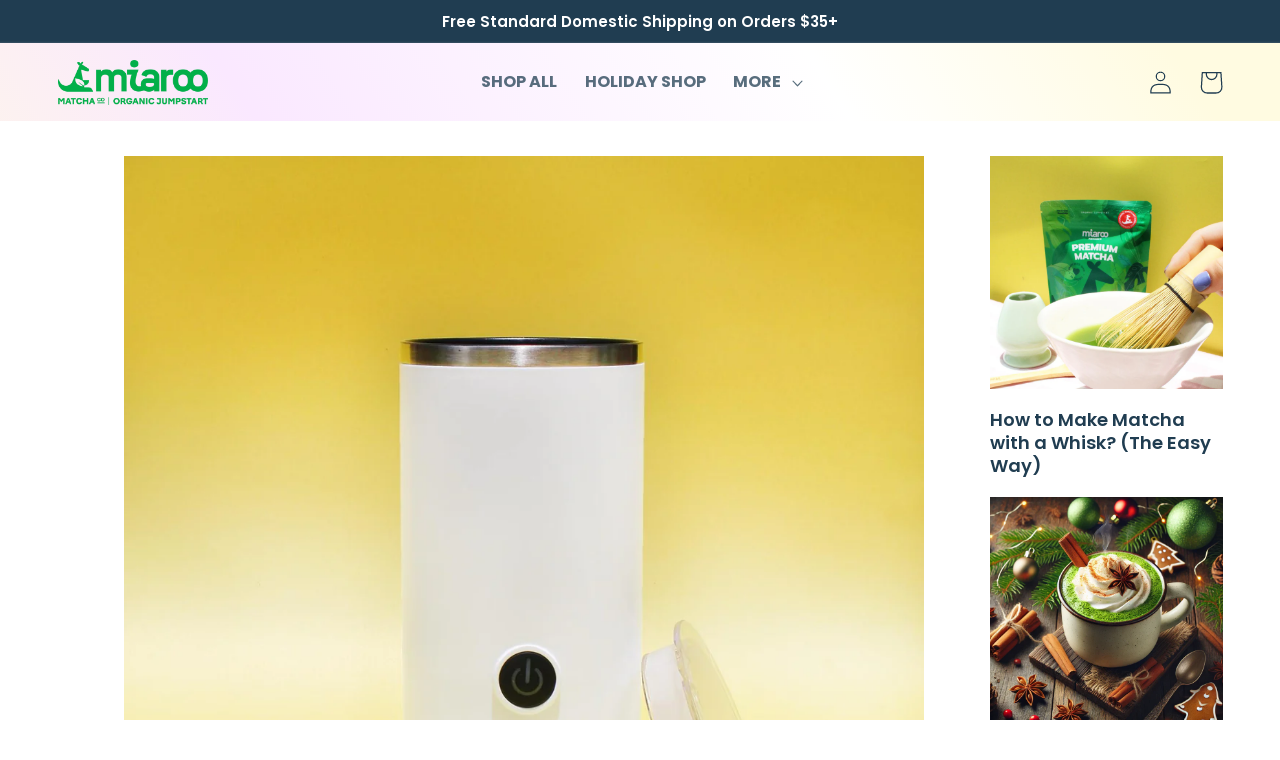

--- FILE ---
content_type: text/css
request_url: https://miaroo.com/cdn/shop/t/53/assets/base.css?v=50606155216533004081763057242
body_size: 12995
content:
:root,.color-background-1{--color-foreground: var(--color-base-text);--color-background: var(--color-base-background-1);--gradient-background: var(--gradient-base-background-1)}.color-background-2{--color-foreground: var(--color-base-text);--color-background: var(--color-base-background-2);--gradient-background: var(--gradient-base-background-2)}.color-inverse{--color-foreground: var(--color-base-background-1);--color-background: var(--color-base-text);--gradient-background: rgb(var(--color-base-text))}.color-accent-1{--color-foreground: var(--color-base-solid-button-labels);--color-background: var(--color-base-accent-1);--gradient-background: var(--gradient-base-accent-1)}.color-accent-2{--color-foreground: var(--color-base-solid-button-labels);--color-background: var(--color-base-accent-2);--gradient-background: var(--gradient-base-accent-2)}.color-accent-3{--color-foreground: var(--color-base-text);--color-background: var(--color-base-accent-3);--gradient-background: var(--gradient-base-accent-3)}.color-accent-4{--color-foreground: var(--color-base-text);--color-background: var(--color-base-accent-4);--gradient-background: var(--gradient-base-accent-4)}.color-accent-5{--color-foreground: var(--color-base-text);--color-background: var(--color-base-accent-5);--gradient-background: var(--gradient-base-accent-5)}.color-accent-6{--color-foreground: var(--color-base-text);--color-background: var(--color-base-accent-6);--gradient-background: var(--gradient-base-accent-6)}.color-accent-7{--color-foreground: var(--color-base-text);--color-background: var(--color-base-accent-7);--gradient-background: var(--gradient-base-accent-7)}.color-foreground-outline-button{--color-foreground: var(--color-base-outline-button-labels)}.color-foreground-accent-1{--color-foreground: var(--color-base-accent-1)}.color-foreground-accent-2{--color-foreground: var(--color-base-accent-2)}.color-foreground-accent-3{--color-foreground: var(--color-base-accent-3)}.color-foreground-accent-4{--color-foreground: var(--color-base-accent-4)}.color-foreground-accent-5{--color-foreground: var(--color-base-accent-5)}.color-foreground-accent-6{--color-foreground: var(--color-base-accent-6)}.color-foreground-accent-7{--color-foreground: var(--color-base-accent-7)}:root,.color-background-1{--color-link: var(--color-base-outline-button-labels);--alpha-link: .85}.color-background-2,.color-inverse,.color-accent-1,.color-accent-2,.color-accent-3,.color-accent-4,.color-accent-5,.color-accent-6,.color-accent-7{--color-link: var(--color-foreground);--alpha-link: .7}:root,.color-background-1{--color-button: var(--color-base-accent-1);--color-button-text: var(--color-base-solid-button-labels);--alpha-button-background: 1;--alpha-button-border: 1}.color-background-2,.color-inverse,.color-accent-1,.color-accent-2,.color-accent-3,.color-accent-4,.color-accent-5,.color-accent-6,.color-accent-7{--color-button: var(--color-foreground);--color-button-text: var(--color-background)}.button--secondary{--color-button: var(--color-base-outline-button-labels);--color-button-text: var(--color-base-outline-button-labels);--color-button: var(--color-background);--alpha-button-background: 1}.color-background-2 .button--secondary,.color-accent-1 .button--secondary,.color-accent-2 .button--secondary,.color-accent-3 .button--secondary,.color-accent-4 .button--secondary,.color-accent-5 .button--secondary,.color-accent-6 .button--secondary,.color-accent-7 .button--secondary,.color-inverse .button--secondary{--color-button: var(--color-background);--color-button-text: var(--color-foreground)}.button--tertiary{--color-button: var(--color-base-outline-button-labels);--color-button-text: var(--color-base-outline-button-labels);--alpha-button-background: 0;--alpha-button-border: .2}.color-background-2 .button--tertiary,.color-inverse .button--tertiary,.color-accent-1 .button--tertiary,.color-accent-2 .button--tertiary,.color-accent-3 .button--tertiary,.color-accent-4 .button--tertiary,.color-accent-5 .button--tertiary,.color-accent-6 .button--tertiary,.color-accent-7 .button--tertiary{--color-button: var(--color-foreground);--color-button-text: var(--color-foreground)}:root,.color-background-1{--color-badge-background: var(--color-background);--color-badge-border: var(--color-foreground);--alpha-badge-border: .1}.color-background-2,.color-inverse,.color-accent-1,.color-accent-2,.color-accent-3,.color-accent-4,.color-accent-5,.color-accent-6,.color-accent-7{--color-badge-background: var(--color-background);--color-badge-border: var(--color-background);--alpha-badge-border: 1}:root,.color-background-1,.color-background-2{--color-card-hover: var(--color-base-text)}.color-inverse{--color-card-hover: var(--color-base-background-1)}.color-accent-1,.color-accent-2,.color-accent-3,.color-accent-4,.color-accent-5,.color-accent-6,.color-accent-7{--color-card-hover: var(--color-base-solid-button-labels)}:root,.color-icon-text{--color-icon: rgb(var(--color-base-text))}.color-icon-accent-1{--color-icon: rgb(var(--color-base-accent-1))}.color-icon-accent-2{--color-icon: rgb(var(--color-base-accent-2))}.color-icon-accent-3{--color-icon: rgb(var(--color-base-accent-3))}.color-icon-accent-4{--color-icon: rgb(var(--color-base-accent-4))}.color-icon-accent-5{--color-icon: rgb(var(--color-base-accent-5))}.color-icon-accent-6{--color-icon: rgb(var(--color-base-accent-6))}.color-icon-accent-7{--color-icon: rgb(var(--color-base-accent-7))}.color-icon-outline-button{--color-icon: rgb(var(--color-base-outline-button-labels))}.contains-card,.card{--border-radius: var(--card-corner-radius);--border-width: var(--card-border-width);--border-opacity: var(--card-border-opacity);--shadow-horizontal-offset: var(--card-shadow-horizontal-offset);--shadow-vertical-offset: var(--card-shadow-vertical-offset);--shadow-blur-radius: var(--card-shadow-blur-radius);--shadow-opacity: var(--card-shadow-opacity);--shadow-visible: var(--card-shadow-visible)}.contains-content-container,.content-container{--border-radius: var(--text-boxes-radius);--border-width: var(--text-boxes-border-width);--border-opacity: var(--text-boxes-border-opacity);--shadow-horizontal-offset: var(--text-boxes-shadow-horizontal-offset);--shadow-vertical-offset: var(--text-boxes-shadow-vertical-offset);--shadow-blur-radius: var(--text-boxes-shadow-blur-radius);--shadow-opacity: var(--text-boxes-shadow-opacity);--shadow-visible: var(--text-boxes-shadow-visible)}.contains-media,.global-media-settings{--border-radius: var(--media-radius);--border-width: var(--media-border-width);--border-opacity: var(--media-border-opacity);--shadow-horizontal-offset: var(--media-shadow-horizontal-offset);--shadow-vertical-offset: var(--media-shadow-vertical-offset);--shadow-blur-radius: var(--media-shadow-blur-radius);--shadow-opacity: var(--media-shadow-opacity);--shadow-visible: var(--media-shadow-visible)}.no-js:not(html){display:none!important}html.no-js .no-js:not(html){display:block!important}.no-js-inline{display:none!important}html.no-js .no-js-inline{display:inline-block!important}html.no-js .no-js-hidden{display:none!important}.page-width{max-width:var(--page-width);margin:0 auto;padding:0 1.5rem}.page-width-desktop{padding:0;margin:0 auto}@media screen and (min-width: 750px){.page-width{padding:0 5rem}.page-width--narrow{padding:0 9rem}.page-width-desktop{padding:0}.page-width-tablet{padding:0 5rem}}@media screen and (min-width: 990px){.page-width--narrow{max-width:72.6rem;padding:0}.page-width-desktop{max-width:var(--page-width);padding:0 5rem}}.isolate{position:relative;z-index:0}.section+.section{margin-top:var(--spacing-sections-mobile)}@media screen and (min-width: 750px){.section+.section{margin-top:var(--spacing-sections-desktop)}}.element-margin-top{margin-top:5rem}@media screen and (min-width: 750px){.element-margin{margin-top:calc(5rem + var(--page-width-margin))}}body,.color-background-1,.color-background-2,.color-inverse,.color-accent-1,.color-accent-2,.color-accent-3,.color-accent-4,.color-accent-5,.color-accent-6,.color-accent-7{color:rgba(var(--color-foreground),.95);background-color:rgb(var(--color-background))}.background-secondary{background-color:rgba(var(--color-foreground),.04)}.grid-auto-flow{display:grid;grid-auto-flow:column}.page-margin,.shopify-challenge__container{margin:7rem auto}.rte-width{max-width:82rem;margin:0 auto 2rem}.list-unstyled{margin:0;padding:0;list-style:none}.visually-hidden{position:absolute!important;overflow:hidden;width:1px;height:1px;margin:-1px;padding:0;border:0;clip:rect(0 0 0 0);word-wrap:normal!important}.visually-hidden--inline{margin:0;height:1em}.overflow-hidden{overflow:hidden}.skip-to-content-link:focus{z-index:9999;position:inherit;overflow:auto;width:auto;height:auto;clip:auto}.full-width-link{position:absolute;top:0;right:0;bottom:0;left:0;z-index:2}::selection{background-color:rgba(var(--color-foreground),.2)}.text-body{font-size:1.5rem;letter-spacing:.06rem;line-height:calc(1 + .8 / var(--font-body-scale));font-family:var(--font-body-family);font-style:var(--font-body-style);font-weight:var(--font-body-weight)}h1,h2,h3,h4,h5,.h0,.h1,.h2,.h3,.h4,.h5{font-family:var(--font-heading-family);font-style:var(--font-heading-style);font-weight:var(--font-heading-weight);color:rgb(var(--color-foreground));line-height:calc(1 + .3/max(1,var(--font-heading-scale)));word-break:break-word}.hxl{font-size:calc(var(--font-heading-scale) * 5rem)}@media only screen and (min-width: 750px){.hxl{font-size:calc(var(--font-heading-scale) * 6.2rem)}}.h0{font-size:calc(var(--font-heading-scale) * 4rem)}@media only screen and (min-width: 750px){.h0{font-size:calc(var(--font-heading-scale) * 5.2rem)}}h1,.h1{font-size:calc(var(--font-heading-scale) * 2.5rem)}@media only screen and (min-width: 750px){h1,.h1{font-size:calc(var(--font-heading-scale) * 3rem)}}h2,.h2{font-size:calc(var(--font-heading-scale) * 2rem)}@media only screen and (min-width: 750px){h2,.h2{font-size:calc(var(--font-heading-scale) * 2.4rem)}}h3,.h3{font-size:calc(var(--font-heading-scale) * 1.7rem)}@media only screen and (min-width: 750px){h3,.h3{font-size:calc(var(--font-heading-scale) * 1.8rem)}}h4,.h4{font-family:var(--font-heading-family);font-style:var(--font-heading-style);font-size:calc(var(--font-heading-scale) * 1.5rem)}h5,.h5{font-size:calc(var(--font-heading-scale) * 1.2rem)}@media only screen and (min-width: 750px){h5,.h5{font-size:calc(var(--font-heading-scale) * 1.3rem)}}h6,.h6{color:rgba(var(--color-foreground),.75);margin-block-start:1.67em;margin-block-end:1.67em}blockquote{font-style:italic;color:rgba(var(--color-foreground),.75);border-left:.2rem solid rgba(var(--color-foreground),.2);padding-left:1rem}@media screen and (min-width: 750px){blockquote{padding-left:1.5rem}}.caption{font-size:1rem;letter-spacing:.07rem;line-height:calc(1 + .7 / var(--font-body-scale))}@media screen and (min-width: 750px){.caption{font-size:1.2rem}}.caption-with-letter-spacing{font-size:1rem;letter-spacing:.13rem;line-height:calc(1 + .2 / var(--font-body-scale));text-transform:uppercase}.caption-with-letter-spacing--medium{font-size:1.2rem;letter-spacing:.16rem}.caption-with-letter-spacing--large{font-size:1.4rem;letter-spacing:.18rem}.caption-large,.customer .field input,.customer select,.field__input,.form__label,.select__select{font-size:1.3rem;line-height:calc(1 + .5 / var(--font-body-scale));letter-spacing:.04rem}.color-foreground{color:rgb(var(--color-foreground))}table:not([class]){table-layout:fixed;border-collapse:collapse;font-size:1.4rem;border-style:hidden;box-shadow:0 0 0 .1rem rgba(var(--color-foreground),.2)}table:not([class]) td,table:not([class]) th{padding:1em;border:.1rem solid rgba(var(--color-foreground),.2)}.hidden{display:none!important}@media screen and (max-width: 749px){.small-hide{display:none!important}}@media screen and (min-width: 750px) and (max-width: 989px){.medium-hide{display:none!important}}@media screen and (min-width: 990px){.large-up-hide{display:none!important}}.left{text-align:left}.center{text-align:center}.right{text-align:right}.uppercase{text-transform:uppercase}.light{opacity:.7}a:empty,ul:empty,dl:empty,div:empty,section:empty,article:empty,p:empty,h1:empty,h2:empty,h3:empty,h4:empty,h5:empty,h6:empty{display:none}.link,.customer a{cursor:pointer;display:inline-block;border:none;box-shadow:none;text-decoration:underline;text-underline-offset:.3rem;color:rgb(var(--color-link));background-color:transparent;font-size:1.4rem;font-family:inherit}.link--text{color:rgb(var(--color-foreground))}.link--text:hover{color:rgba(var(--color-foreground),.75)}.link-with-icon{display:inline-flex;font-size:1.4rem;font-weight:600;letter-spacing:.1rem;text-decoration:none;margin-bottom:4.5rem;white-space:nowrap}.link-with-icon .icon{width:1.5rem;margin-left:1rem}a:not([href]){cursor:not-allowed}.circle-divider:after{content:"\2022";margin:0 1.3rem 0 1.5rem}.circle-divider:last-of-type:after{display:none}hr{border:none;height:.1rem;background-color:rgba(var(--color-foreground),.2);display:block;margin:5rem 0}@media screen and (min-width: 750px){hr{margin:7rem 0}}.full-unstyled-link{text-decoration:none;color:currentColor;display:block}.placeholder{background-color:rgba(var(--color-foreground),.04);color:rgba(var(--color-foreground),.55);fill:rgba(var(--color-foreground),.55)}details>*{box-sizing:border-box}.break{word-break:break-word}.visibility-hidden{visibility:hidden}@media (prefers-reduced-motion){.motion-reduce{transition:none!important;animation:none!important}}:root{--duration-short: .1s;--duration-default: .2s;--duration-long: .5s}.underlined-link,.customer a{color:rgba(var(--color-link),var(--alpha-link));text-underline-offset:.3rem;text-decoration-thickness:.1rem;transition:text-decoration-thickness ease .1s}.underlined-link:hover,.customer a:hover{color:rgb(var(--color-link));text-decoration-thickness:.2rem}.icon-arrow{width:1.5rem}h3 .icon-arrow,.h3 .icon-arrow{width:calc(var(--font-heading-scale) * 1.5rem)}.animate-arrow .icon-arrow path{transform:translate(-.25rem);transition:transform var(--duration-short) ease}.animate-arrow:hover .icon-arrow path{transform:translate(-.05rem)}summary{cursor:pointer;list-style:none;position:relative}summary .icon-caret{position:absolute;height:.6rem;right:1.5rem;top:calc(50% - .2rem)}summary::-webkit-details-marker{display:none}.disclosure-has-popup{position:relative}.disclosure-has-popup[open]>summary:before{position:fixed;top:0;right:0;bottom:0;left:0;z-index:2;display:block;cursor:default;content:" ";background:transparent}.disclosure-has-popup>summary:before{display:none}.disclosure-has-popup[open]>summary+*{z-index:100}@media screen and (min-width: 750px){.disclosure-has-popup[open]>summary+*{z-index:4}.facets .disclosure-has-popup[open]>summary+*{z-index:2}}*:focus{outline:0;box-shadow:none}*:focus-visible{outline:.2rem solid rgba(var(--color-foreground),.5);outline-offset:.3rem;box-shadow:0 0 0 .3rem rgb(var(--color-background)),0 0 .5rem .4rem rgba(var(--color-foreground),.3)}.focused,.no-js *:focus{outline:.2rem solid rgba(var(--color-foreground),.5);outline-offset:.3rem;box-shadow:0 0 0 .3rem rgb(var(--color-background)),0 0 .5rem .4rem rgba(var(--color-foreground),.3)}.no-js *:focus:not(:focus-visible){outline:0;box-shadow:none}.focus-inset:focus-visible{outline:.2rem solid rgba(var(--color-foreground),.5);outline-offset:-.2rem;box-shadow:0 0 .2rem rgba(var(--color-foreground),.3)}.focused.focus-inset,.no-js .focus-inset:focus{outline:.2rem solid rgba(var(--color-foreground),.5);outline-offset:-.2rem;box-shadow:0 0 .2rem rgba(var(--color-foreground),.3)}.no-js .focus-inset:focus:not(:focus-visible){outline:0;box-shadow:none}.focus-none{box-shadow:none!important;outline:0!important}.focus-offset:focus-visible{outline:.2rem solid rgba(var(--color-foreground),.5);outline-offset:1rem;box-shadow:0 0 0 1rem rgb(var(--color-background)),0 0 .2rem 1.2rem rgba(var(--color-foreground),.3)}.focus-offset.focused,.no-js .focus-offset:focus{outline:.2rem solid rgba(var(--color-foreground),.5);outline-offset:1rem;box-shadow:0 0 0 1rem rgb(var(--color-background)),0 0 .2rem 1.2rem rgba(var(--color-foreground),.3)}.no-js .focus-offset:focus:not(:focus-visible){outline:0;box-shadow:none}.title,.title-wrapper-with-link{margin:3rem 0 2rem}.title-wrapper-with-link .title{margin:0}.title .link{font-size:inherit}.title-wrapper{margin-bottom:3rem}.title-wrapper-with-link{display:flex;justify-content:space-between;align-items:flex-end;gap:1rem;margin-bottom:3rem;flex-wrap:wrap}.title--primary{margin:4rem 0}.title-wrapper--self-padded-tablet-down,.title-wrapper--self-padded-mobile{padding-left:1.5rem;padding-right:1.5rem}@media screen and (min-width: 750px){.title-wrapper--self-padded-mobile{padding-left:0;padding-right:0}}@media screen and (min-width: 990px){.title,.title-wrapper-with-link{margin:5rem 0 3rem}.title--primary{margin:2rem 0}.title-wrapper-with-link{align-items:center}.title-wrapper-with-link .title{margin-bottom:0}.title-wrapper--self-padded-tablet-down{padding-left:0;padding-right:0}}.title-wrapper-with-link .link-with-icon{margin:0;flex-shrink:0;display:flex;align-items:center}.title-wrapper-with-link .link-with-icon svg{width:1.5rem}.title-wrapper-with-link a{color:rgb(var(--color-link));margin-top:0;flex-shrink:0}.title-wrapper--no-top-margin{margin-top:0}.title-wrapper--no-top-margin>.title{margin-top:0}.subtitle{font-size:1.8rem;line-height:calc(1 + .8 / var(--font-body-scale));letter-spacing:.06rem;color:rgba(var(--color-foreground),.7)}.subtitle--small{font-size:1.4rem;letter-spacing:.1rem}.subtitle--medium{font-size:1.6rem;letter-spacing:.08rem}.grid{display:flex;flex-wrap:wrap;margin-bottom:2rem;padding:0;list-style:none;column-gap:var(--grid-mobile-horizontal-spacing);row-gap:var(--grid-mobile-vertical-spacing)}@media screen and (min-width: 750px){.grid{column-gap:var(--grid-desktop-horizontal-spacing);row-gap:var(--grid-desktop-vertical-spacing)}}.grid:last-child{margin-bottom:0}.grid__item{width:calc(25% - var(--grid-mobile-horizontal-spacing) * 3 / 4);max-width:calc(50% - var(--grid-mobile-horizontal-spacing) / 2);flex-grow:1;flex-shrink:0}@media screen and (min-width: 750px){.grid__item{width:calc(25% - var(--grid-desktop-horizontal-spacing) * 3 / 4);max-width:calc(50% - var(--grid-desktop-horizontal-spacing) / 2)}}.grid--gapless.grid{column-gap:0;row-gap:0}@media screen and (max-width: 749px){.grid__item.slider__slide--full-width{width:100%;max-width:none}}.grid--1-col .grid__item{max-width:100%;width:100%}.grid--3-col .grid__item{width:calc(33.33% - var(--grid-mobile-horizontal-spacing) * 2 / 3)}@media screen and (min-width: 750px){.grid--3-col .grid__item{width:calc(33.33% - var(--grid-desktop-horizontal-spacing) * 2 / 3)}}.grid--2-col .grid__item{width:calc(50% - var(--grid-mobile-horizontal-spacing) / 2)}@media screen and (min-width: 750px){.grid--2-col .grid__item{width:calc(50% - var(--grid-desktop-horizontal-spacing) / 2)}.grid--6-col-tablet .grid__item{width:calc(16.66% - var(--grid-desktop-horizontal-spacing) * 3 / 4)}.grid--4-col-tablet .grid__item{width:calc(25% - var(--grid-desktop-horizontal-spacing) * 3 / 4)}.grid--3-col-tablet .grid__item{width:calc(33.33% - var(--grid-desktop-horizontal-spacing) * 2 / 3)}.grid--2-col-tablet .grid__item{width:calc(50% - var(--grid-desktop-horizontal-spacing) / 2)}}@media screen and (max-width: 989px){.grid--1-col-tablet-down .grid__item{width:100%;max-width:100%}.slider--tablet.grid--peek{margin:0;width:100%}.slider--tablet.grid--peek .grid__item{box-sizing:content-box;margin:0}}@media screen and (min-width: 990px){.grid--6-col-desktop .grid__item{width:calc(16.66% - var(--grid-desktop-horizontal-spacing) * 5 / 6);max-width:calc(16.66% - var(--grid-desktop-horizontal-spacing) * 5 / 6)}.grid--5-col-desktop .grid__item{width:calc(20% - var(--grid-desktop-horizontal-spacing) * 4 / 5);max-width:calc(20% - var(--grid-desktop-horizontal-spacing) * 4 / 5)}.grid--4-col-desktop .grid__item{width:calc(25% - var(--grid-desktop-horizontal-spacing) * 3 / 4);max-width:calc(25% - var(--grid-desktop-horizontal-spacing) * 3 / 4)}.grid--3-col-desktop .grid__item{width:calc(33.33% - var(--grid-desktop-horizontal-spacing) * 2 / 3);max-width:calc(33.33% - var(--grid-desktop-horizontal-spacing) * 2 / 3)}.grid--2-col-desktop .grid__item{width:calc(50% - var(--grid-desktop-horizontal-spacing) / 2);max-width:calc(50% - var(--grid-desktop-horizontal-spacing) / 2)}}@media screen and (min-width: 990px){.grid--1-col-desktop{flex:0 0 100%;max-width:100%}.grid--1-col-desktop .grid__item{width:100%;max-width:100%}}@media screen and (max-width: 749px){.grid--peek.slider--mobile{margin:0;width:100%}.grid--peek.slider--mobile .grid__item{box-sizing:content-box;margin:0}.grid--peek .grid__item{min-width:35%}.grid--peek.slider .grid__item:first-of-type{margin-left:1.5rem}.grid--peek.slider .grid__item:last-of-type{margin-right:1.5rem}.grid--2-col-tablet-down .grid__item{width:calc(50% - var(--grid-mobile-horizontal-spacing) / 2)}.slider--tablet.grid--peek.grid--2-col-tablet-down .grid__item,.grid--peek .grid__item{width:calc(50% - var(--grid-mobile-horizontal-spacing) - 3rem)}.slider--tablet.grid--peek.grid--1-col-tablet-down .grid__item,.slider--mobile.grid--peek.grid--1-col-tablet-down .grid__item{width:calc(100% - var(--grid-mobile-horizontal-spacing) - 3rem)}}@media screen and (min-width: 750px) and (max-width: 989px){.slider--tablet.grid--peek .grid__item{width:calc(25% - var(--grid-desktop-horizontal-spacing) - 3rem)}.slider--tablet.grid--peek.grid--3-col-tablet .grid__item{width:calc(33.33% - var(--grid-desktop-horizontal-spacing) - 3rem)}.slider--tablet.grid--peek.grid--2-col-tablet .grid__item,.slider--tablet.grid--peek.grid--2-col-tablet-down .grid__item{width:calc(50% - var(--grid-desktop-horizontal-spacing) - 3rem)}.slider--tablet.grid--peek .grid__item:first-of-type{margin-left:1.5rem}.slider--tablet.grid--peek .grid__item:last-of-type{margin-right:1.5rem}.grid--2-col-tablet-down .grid__item{width:calc(50% - var(--grid-desktop-horizontal-spacing) / 2)}.grid--1-col-tablet-down.grid--peek .grid__item{width:calc(100% - var(--grid-desktop-horizontal-spacing) - 3rem)}}.media{display:block;background-color:rgba(var(--color-foreground),.1);position:relative;overflow:hidden}.media--transparent{background-color:transparent}.media>*:not(.zoom):not(.deferred-media__poster-button),.media model-viewer{display:block;max-width:100%;position:absolute;top:0;left:0;height:100%;width:100%}.media>img{object-fit:cover;object-position:center center;transition:opacity .4s cubic-bezier(.25,.46,.45,.94)}.media--square{padding-bottom:100%}.media--portrait{padding-bottom:125%}.media--landscape{padding-bottom:66.6%}.media--cropped{padding-bottom:56%}.media--16-9{padding-bottom:56.25%}.media--circle{padding-bottom:100%;border-radius:50%}.media.media--hover-effect>img+img{opacity:0}@media screen and (min-width: 990px){.media--cropped{padding-bottom:63%}}deferred-media{display:block}.button,.shopify-challenge__button,.customer button,button.shopify-payment-button__button--unbranded,.shopify-payment-button [role=button],.cart__dynamic-checkout-buttons [role=button],.cart__dynamic-checkout-buttons iframe{--shadow-horizontal-offset: var(--buttons-shadow-horizontal-offset);--shadow-vertical-offset: var(--buttons-shadow-vertical-offset);--shadow-blur-radius: var(--buttons-shadow-blur-radius);--shadow-opacity: var(--buttons-shadow-opacity);--shadow-visible: var(--buttons-shadow-visible);--border-offset: var(--buttons-border-offset);--border-opacity: calc(1 - var(--buttons-border-opacity));border-radius:var(--buttons-radius-outset);position:relative}.button,.shopify-challenge__button,.customer button,button.shopify-payment-button__button--unbranded{min-width:calc(12rem + var(--buttons-border-width) * 2);min-height:calc(4.5rem + var(--buttons-border-width) * 2)}.shopify-payment-button__button--branded{z-index:auto}.cart__dynamic-checkout-buttons iframe{box-shadow:var(--shadow-horizontal-offset) var(--shadow-vertical-offset) var(--shadow-blur-radius) rgba(var(--color-base-text),var(--shadow-opacity))}.button,.shopify-challenge__button,.customer button{display:inline-flex;justify-content:center;align-items:center;border:0;padding:0 3rem;cursor:pointer;font:inherit;font-size:1.5rem;text-decoration:none;color:rgb(var(--color-button-text));transition:box-shadow var(--duration-short) ease;-webkit-appearance:none;appearance:none;background-color:rgba(var(--color-button),var(--alpha-button-background))}.button:before,.shopify-challenge__button:before,.customer button:before,.shopify-payment-button__button--unbranded:before,.shopify-payment-button [role=button]:before,.cart__dynamic-checkout-buttons [role=button]:before{content:"";position:absolute;top:0;right:0;bottom:0;left:0;z-index:-1;border-radius:var(--buttons-radius-outset);box-shadow:var(--shadow-horizontal-offset) var(--shadow-vertical-offset) var(--shadow-blur-radius) rgba(var(--color-shadow),var(--shadow-opacity))}.button:after,.shopify-challenge__button:after,.customer button:after,.shopify-payment-button__button--unbranded:after{content:"";position:absolute;top:var(--buttons-border-width);right:var(--buttons-border-width);bottom:var(--buttons-border-width);left:var(--buttons-border-width);z-index:1;border-radius:var(--buttons-radius);box-shadow:0 0 0 calc(var(--buttons-border-width) + var(--border-offset)) rgba(var(--color-button-text),var(--border-opacity)),0 0 0 var(--buttons-border-width) rgba(var(--color-button),var(--alpha-button-background));transition:box-shadow var(--duration-short) ease}.button:not([disabled]):hover:after,.shopify-challenge__button:hover:after,.customer button:hover:after,.shopify-payment-button__button--unbranded:hover:after{--border-offset: 1.3px;box-shadow:0 0 0 calc(var(--buttons-border-width) + var(--border-offset)) rgba(var(--color-button-text),var(--border-opacity)),0 0 0 calc(var(--buttons-border-width) + 1px) rgba(var(--color-button),var(--alpha-button-background));background-color:var(--color-button);color:var(--color-button-text)}.button--secondary:hover{--color-button: var(--color-base-accent-1);--color-button-text: var(--color-base-solid-button-labels)}.button--secondary:after{--border-opacity: var(--buttons-border-opacity)}.button:focus-visible,.button:focus,.button.focused,.shopify-payment-button__button--unbranded:focus-visible,.shopify-payment-button [role=button]:focus-visible,.shopify-payment-button__button--unbranded:focus,.shopify-payment-button [role=button]:focus{outline:0;box-shadow:0 0 0 .3rem rgb(var(--color-background)),0 0 0 .5rem rgba(var(--color-foreground),.5),0 0 .5rem .4rem rgba(var(--color-foreground),.3)}.button:focus:not(:focus-visible):not(.focused),.shopify-payment-button__button--unbranded:focus:not(:focus-visible):not(.focused),.shopify-payment-button [role=button]:focus:not(:focus-visible):not(.focused){box-shadow:inherit}.button::selection,.shopify-challenge__button::selection,.customer button::selection{background-color:rgba(var(--color-button-text),.3)}.button,.button-label,.shopify-challenge__button,.customer button{font-size:1.5rem;letter-spacing:.1rem;line-height:calc(1 + .2 / var(--font-body-scale))}.button--tertiary{font-size:1.2rem;padding:1rem 1.5rem;min-width:calc(9rem + var(--buttons-border-width) * 2);min-height:calc(3.5rem + var(--buttons-border-width) * 2)}.button--small{padding:1.2rem 2.6rem}.button:disabled,.button[aria-disabled=true],.button.disabled,.customer button:disabled,.customer button[aria-disabled=true],.customer button.disabled{cursor:not-allowed;opacity:.5}.button--full-width{display:flex;width:100%}.button.loading{color:transparent;position:relative}@media screen and (forced-colors: active){.button.loading{color:rgb(var(--color-foreground))}}.button.loading>.loading-overlay__spinner{top:50%;left:50%;transform:translate(-50%,-50%);position:absolute;height:100%;display:flex;align-items:center}.button.loading>.loading-overlay__spinner .spinner{width:fit-content}.button.loading>.loading-overlay__spinner .path{stroke:rgb(var(--color-button-text))}.share-button{display:block;position:relative}.share-button details{width:fit-content}.share-button__button{font-size:1.4rem;display:flex;min-height:2.4rem;align-items:center;color:rgb(var(--color-link));margin-left:0;padding-left:0}details[open]>.share-button__fallback{animation:animateMenuOpen var(--duration-default) ease}.share-button__button:hover{text-decoration:underline;text-underline-offset:.3rem}.share-button__button,.share-button__fallback button{cursor:pointer;background-color:transparent;border:none}.share-button__button .icon-share{height:1.2rem;margin-right:1rem;width:1.3rem}.share-button__fallback{display:flex;align-items:center;position:absolute;top:3rem;left:.1rem;z-index:3;width:100%;min-width:max-content;border-radius:var(--inputs-radius);border:0}.share-button__fallback:after{pointer-events:none;content:"";position:absolute;top:var(--inputs-border-width);right:var(--inputs-border-width);bottom:var(--inputs-border-width);left:var(--inputs-border-width);border:.1rem solid transparent;border-radius:var(--inputs-radius);box-shadow:0 0 0 var(--inputs-border-width) rgba(var(--color-foreground),var(--inputs-border-opacity));transition:box-shadow var(--duration-short) ease;z-index:1}.share-button__fallback:before{background:rgb(var(--color-background));pointer-events:none;content:"";position:absolute;top:0;right:0;bottom:0;left:0;border-radius:var(--inputs-radius-outset);box-shadow:var(--inputs-shadow-horizontal-offset) var(--inputs-shadow-vertical-offset) var(--inputs-shadow-blur-radius) rgba(var(--color-base-text),var(--inputs-shadow-opacity));z-index:-1}.share-button__fallback button{width:4.4rem;height:4.4rem;padding:0;flex-shrink:0;display:flex;justify-content:center;align-items:center;position:relative;right:var(--inputs-border-width)}.share-button__fallback button:hover{color:rgba(var(--color-foreground),.75)}.share-button__fallback button:hover svg{transform:scale(1.07)}.share-button__close:not(.hidden)+.share-button__copy{display:none}.share-button__close,.share-button__copy{background-color:transparent;color:rgb(var(--color-foreground))}.share-button__copy:focus-visible,.share-button__close:focus-visible{background-color:rgb(var(--color-background));z-index:2}.share-button__copy:focus,.share-button__close:focus{background-color:rgb(var(--color-background));z-index:2}.field:not(:focus-visible):not(.focused)+.share-button__copy:not(:focus-visible):not(.focused),.field:not(:focus-visible):not(.focused)+.share-button__close:not(:focus-visible):not(.focused){background-color:inherit}.share-button__fallback .field:after,.share-button__fallback .field:before{content:none}.share-button__fallback .field{border-radius:0;min-width:auto;min-height:auto;transition:none}.share-button__fallback .field__input:focus,.share-button__fallback .field__input:-webkit-autofill{outline:.2rem solid rgba(var(--color-foreground),.5);outline-offset:.1rem;box-shadow:0 0 0 .1rem rgb(var(--color-background)),0 0 .5rem .4rem rgba(var(--color-foreground),.3)}.share-button__fallback .field__input{box-shadow:none;text-overflow:ellipsis;white-space:nowrap;overflow:hidden;filter:none;min-width:auto;min-height:auto}.share-button__fallback .field__input:hover{box-shadow:none}.share-button__fallback .icon{width:1.5rem;height:1.5rem}.share-button__message:not(:empty){display:flex;align-items:center;width:100%;height:100%;margin-top:0;padding:.8rem 0 .8rem 1.5rem;margin:var(--inputs-border-width)}.share-button__message:not(:empty):not(.hidden)~*{display:none}.field__input,.select__select,.customer .field input,.customer select{-webkit-appearance:none;appearance:none;background-color:rgb(var(--color-background));color:rgb(var(--color-foreground));font-size:1.6rem;width:100%;box-sizing:border-box;transition:box-shadow var(--duration-short) ease;border-radius:var(--inputs-radius);height:4.5rem;min-height:calc(var(--inputs-border-width) * 2);min-width:calc(7rem + (var(--inputs-border-width) * 2));position:relative;border:0}.field:before,.select:before,.customer .field:before,.customer select:before,.localization-form__select:before{pointer-events:none;content:"";position:absolute;top:0;right:0;bottom:0;left:0;border-radius:var(--inputs-radius-outset);box-shadow:var(--inputs-shadow-horizontal-offset) var(--inputs-shadow-vertical-offset) var(--inputs-shadow-blur-radius) rgba(var(--color-base-text),var(--inputs-shadow-opacity));z-index:-1}.field:after,.select:after,.customer .field:after,.customer select:after,.localization-form__select:after{pointer-events:none;content:"";position:absolute;top:var(--inputs-border-width);right:var(--inputs-border-width);bottom:var(--inputs-border-width);left:var(--inputs-border-width);border:.1rem solid transparent;border-radius:var(--inputs-radius);box-shadow:0 0 0 var(--inputs-border-width) rgba(var(--color-foreground),var(--inputs-border-opacity));transition:box-shadow var(--duration-short) ease;z-index:1}.select__select{font-family:var(--font-body-family);font-style:var(--font-body-style);font-weight:var(--font-body-weight);font-size:1.2rem;color:rgba(var(--color-foreground),.75)}.field:hover.field:after,.select:hover.select:after,.select__select:hover.select__select:after,.customer .field:hover.field:after,.customer select:hover.select:after,.localization-form__select:hover.localization-form__select:after{box-shadow:0 0 0 calc(.1rem + var(--inputs-border-width)) rgba(var(--color-foreground),var(--inputs-border-opacity));outline:0;border-radius:var(--inputs-radius)}.field__input:focus-visible,.select__select:focus-visible,.customer .field input:focus-visible,.customer select:focus-visible,.localization-form__select:focus-visible.localization-form__select:after{box-shadow:0 0 0 calc(.1rem + var(--inputs-border-width)) rgba(var(--color-foreground));outline:0;border-radius:var(--inputs-radius)}.field__input:focus,.select__select:focus,.customer .field input:focus,.customer select:focus,.localization-form__select:focus.localization-form__select:after{box-shadow:0 0 0 calc(.1rem + var(--inputs-border-width)) rgba(var(--color-foreground));outline:0;border-radius:var(--inputs-radius)}.localization-form__select:focus{outline:0;box-shadow:none}.text-area,.select{display:flex;position:relative;width:100%}.select .icon-caret,.customer select+svg{height:.6rem;pointer-events:none;position:absolute;top:calc(50% - .2rem);right:calc(var(--inputs-border-width) + 1.5rem)}.select__select,.customer select{cursor:pointer;line-height:calc(1 + .6 / var(--font-body-scale));padding:0 2rem;margin:var(--inputs-border-width);min-height:calc(var(--inputs-border-width) * 2)}.field{position:relative;width:100%;display:flex;transition:box-shadow var(--duration-short) ease}.customer .field{display:flex}.field--with-error{flex-wrap:wrap}.field__input,.customer .field input{flex-grow:1;text-align:left;padding:1.5rem;margin:var(--inputs-border-width);transition:box-shadow var(--duration-short) ease}.field__label,.customer .field label{font-size:1.6rem;left:calc(var(--inputs-border-width) + 2rem);top:calc(1rem + var(--inputs-border-width));margin-bottom:0;pointer-events:none;position:absolute;transition:top var(--duration-short) ease,font-size var(--duration-short) ease;color:rgba(var(--color-foreground),.75);letter-spacing:.1rem;line-height:1.5}.field__input:focus~.field__label,.field__input:not(:placeholder-shown)~.field__label,.field__input:-webkit-autofill~.field__label,.customer .field input:focus~label,.customer .field input:not(:placeholder-shown)~label,.customer .field input:-webkit-autofill~label{font-size:1rem;top:calc(var(--inputs-border-width) + .5rem);left:calc(var(--inputs-border-width) + 2rem);letter-spacing:.04rem}.field__input:focus,.field__input:not(:placeholder-shown),.field__input:-webkit-autofill,.customer .field input:focus,.customer .field input:not(:placeholder-shown),.customer .field input:-webkit-autofill{padding:2.2rem 1.5rem .8rem 2rem;margin:var(--inputs-border-width)}.field__input::-webkit-search-cancel-button,.customer .field input::-webkit-search-cancel-button{display:none}.field__input::placeholder,.customer .field input::placeholder{opacity:0}.field__button{align-items:center;background-color:transparent;border:0;color:currentColor;cursor:pointer;display:flex;height:4.4rem;justify-content:center;overflow:hidden;padding:0;position:absolute;right:0;top:0;width:4.4rem}.field__button>svg{height:2.5rem;width:2.5rem}.field__input:-webkit-autofill~.field__button,.field__input:-webkit-autofill~.field__label,.customer .field input:-webkit-autofill~label{color:#000}.text-area{font-family:var(--font-body-family);font-style:var(--font-body-style);font-weight:var(--font-body-weight);min-height:10rem;resize:none}input[type=checkbox]{display:inline-block;width:auto;margin-right:.5rem}.form__label{display:block;margin-bottom:.6rem}.form__message{align-items:center;display:flex;font-size:1.4rem;line-height:1;margin-top:1rem}.form__message--large{font-size:1.6rem}.customer .field .form__message{font-size:1.4rem;text-align:left}.form__message .icon,.customer .form__message svg{flex-shrink:0;height:1.3rem;margin-right:.5rem;width:1.3rem}.form__message--large .icon,.customer .form__message svg{height:1.5rem;width:1.5rem;margin-right:1rem}.customer .field .form__message svg{align-self:start}.form-status{margin:0;font-size:1.6rem}.form-status-list{padding:0;margin:2rem 0 4rem}.form-status-list li{list-style-position:inside}.form-status-list .link:first-letter{text-transform:capitalize}.quantity{color:rgba(var(--color-foreground));position:relative;width:calc(14rem / var(--font-body-scale) + var(--inputs-border-width) * 2);display:flex;border-radius:var(--inputs-radius);min-height:calc((var(--inputs-border-width) * 2) + 4.5rem)}.quantity:after{pointer-events:none;content:"";position:absolute;top:var(--inputs-border-width);right:var(--inputs-border-width);bottom:var(--inputs-border-width);left:var(--inputs-border-width);border:.1rem solid transparent;border-radius:var(--inputs-radius);box-shadow:0 0 0 var(--inputs-border-width) rgba(var(--color-foreground),var(--inputs-border-opacity));transition:box-shadow var(--duration-short) ease;z-index:1}.quantity:before{background:rgb(var(--color-background));pointer-events:none;content:"";position:absolute;top:0;right:0;bottom:0;left:0;border-radius:var(--inputs-radius-outset);box-shadow:var(--inputs-shadow-horizontal-offset) var(--inputs-shadow-vertical-offset) var(--inputs-shadow-blur-radius) rgba(var(--color-base-text),var(--inputs-shadow-opacity));z-index:-1}.quantity__input{color:currentColor;font-size:1.4rem;font-weight:500;opacity:.85;text-align:center;background-color:transparent;border:0;padding:0 .5rem;width:100%;flex-grow:1;-webkit-appearance:none;appearance:none}.quantity__button{width:calc(4.5rem / var(--font-body-scale));flex-shrink:0;font-size:1.8rem;border:0;background-color:transparent;cursor:pointer;display:flex;align-items:center;justify-content:center;color:rgb(var(--color-foreground));padding:0}.cart-drawer .quantity__button{width:calc(3.5rem / var(--font-body-scale));flex-shrink:0;font-size:1.8rem;border:0;background-color:transparent;cursor:pointer;display:flex;align-items:center;justify-content:center;color:rgb(var(--color-foreground));padding:0}.quantity__button:first-child{margin-left:calc(var(--inputs-border-width))}.quantity__button:last-child{margin-right:calc(var(--inputs-border-width))}.quantity__button svg{width:1rem;pointer-events:none}.quantity__button:focus-visible,.quantity__input:focus-visible{background-color:rgb(var(--color-background));z-index:2}.quantity__button:focus,.quantity__input:focus{background-color:rgb(var(--color-background));z-index:2}.quantity__button:not(:focus-visible):not(.focused),.quantity__input:not(:focus-visible):not(.focused){box-shadow:inherit;background-color:inherit}.quantity__input:-webkit-autofill,.quantity__input:-webkit-autofill:hover,.quantity__input:-webkit-autofill:active{box-shadow:0 0 0 10rem rgb(var(--color-background)) inset!important;-webkit-box-shadow:0 0 0 10rem rgb(var(--color-background)) inset!important}.quantity__input::-webkit-outer-spin-button,.quantity__input::-webkit-inner-spin-button{-webkit-appearance:none;margin:0}.quantity__input[type=number]{-moz-appearance:textfield}.modal__toggle{list-style-type:none}.no-js details[open] .modal__toggle{position:absolute;z-index:5}.modal__toggle-close{display:none}.no-js details[open] svg.modal__toggle-close{display:flex;z-index:1;height:1.7rem;width:1.7rem}.modal__toggle-open{display:flex}.no-js details[open] .modal__toggle-open{display:none}.no-js .modal__close-button.link{display:none}.modal__close-button.link{display:flex;justify-content:center;align-items:center;padding:0rem;height:4.4rem;width:4.4rem;background-color:transparent}.modal__close-button .icon{width:1.7rem;height:1.7rem}.modal__content{position:absolute;top:0;left:0;right:0;bottom:0;background:rgb(var(--color-background));z-index:4;display:flex;justify-content:center;align-items:center}.media-modal{cursor:zoom-out}.media-modal .deferred-media{cursor:initial}.cart-count-bubble:empty{display:none}.cart-count-bubble{position:absolute;background-color:rgb(var(--color-button));color:rgb(var(--color-button-text));height:1.7rem;width:1.7rem;border-radius:100%;display:flex;justify-content:center;align-items:center;font-size:.9rem;bottom:.8rem;left:2.2rem;line-height:calc(1 + .1 / var(--font-body-scale))}#shopify-section-announcement-bar{z-index:4}.announcement-bar{border-bottom:.1rem solid rgba(var(--color-foreground),.08);color:rgb(var(--color-foreground))}.announcement-bar__link{display:block;width:100%;padding:1rem 2rem;text-decoration:none}.announcement-bar__link:hover{color:rgb(var(--color-foreground));background-color:rgba(var(--color-card-hover),.06)}.announcement-bar__link .icon-arrow{display:inline-block;pointer-events:none;margin-left:.8rem;vertical-align:middle;margin-bottom:.2rem}.announcement-bar__link .announcement-bar__message{padding:0}.announcement-bar__message{text-align:center;padding:1rem 2rem;margin:0}#shopify-section-header{z-index:3}.shopify-section-header-sticky{position:sticky;top:0}.shopify-section-header-hidden{transform:translateY(-100%)}.shopify-section-header-hidden.menu-open{transform:translateY(0)}#shopify-section-header.animate{transition:transform .15s ease-out}.header-wrapper{display:block;position:relative;background-color:rgb(var(--color-background))}.header-wrapper--border-bottom{border-bottom:.1rem solid rgba(var(--color-foreground),.08)}.header{display:grid;grid-template-areas:"left-icon heading icons";grid-template-columns:1fr 2fr 1fr;align-items:center}@media screen and (min-width: 1150px){.header--top-left,.header--middle-left:not(.header--has-menu){grid-template-areas:"heading icons" "navigation navigation";grid-template-columns:1fr auto}.header--middle-left{grid-template-areas:"heading navigation icons";grid-template-columns:1fr auto 1fr;column-gap:2rem}.header--middle-center{grid-template-areas:"navigation heading icons";grid-template-columns:1fr auto 1fr;column-gap:2rem}.header--top-center{grid-template-areas:"left-icon heading icons" "navigation navigation navigation"}.header:not(.header--middle-left) .header__inline-menu{margin-top:1.05rem}}.header *[tabindex="-1"]:focus{outline:none}.header__heading{margin:0;line-height:0}.header>.header__heading-link{line-height:0}.header__heading,.header__heading-link{grid-area:heading;justify-self:center}.header__heading-link{display:inline-block;padding:.75rem;text-decoration:none;word-break:break-word}.header__heading-link:hover .h2{color:rgb(var(--color-foreground))}.header__heading-link .h2{line-height:1;color:rgba(var(--color-foreground),.75)}.header__heading-logo{height:auto;width:100%}@media screen and (max-width: 989px){.header__heading,.header__heading-link{text-align:center}}@media screen and (min-width: 1150px){.header__heading-link{margin-left:-.75rem}.header__heading,.header__heading-link{justify-self:start}.header--top-center .header__heading-link,.header--top-center .header__heading{justify-self:center;text-align:center}}.header__icons{display:flex;grid-area:icons;justify-self:end}.header__icon:not(.header__icon--summary),.header__icon span{display:flex;align-items:center;justify-content:center}.header__icon{color:rgb(var(--color-foreground))}.header__icon span{height:100%}.header__icon:after{content:none}.header__icon:hover .icon,.modal__close-button:hover .icon{transform:scale(1.07)}.header__icon .icon{height:2rem;width:2rem;fill:none;vertical-align:middle}.header__icon,.header__icon--cart .icon{height:4.4rem;width:4.4rem;padding:0}.header__icon--cart{position:relative;margin-right:-1.2rem}.cart-header-text{text-transform:uppercase;font-size:1.1rem}@media screen and (max-width: 989px){menu-drawer~.header__icons .header__icon--account{display:none}}.header__icon--menu[aria-expanded=true]:before{content:"";top:100%;left:0;height:calc(var(--viewport-height, 100vh) - (var(--header-bottom-position, 100%)));width:100%;display:block;position:absolute;background:rgba(var(--color-foreground),.5)}menu-drawer+.header__search{display:none}.header>.header__search{grid-area:left-icon;justify-self:start}.header:not(.header--has-menu) *>.header__search{display:none}.header__search{display:inline-flex;line-height:0}.header--top-center>.header__search{display:none}.header--top-center *>.header__search{display:inline-flex}@media screen and (min-width: 990px){.header:not(.header--top-center) *>.header__search,.header--top-center>.header__search{display:inline-flex}.header:not(.header--top-center)>.header__search,.header--top-center *>.header__search{display:none}}.no-js .predictive-search{display:none}details[open]>.search-modal{opacity:1;animation:animateMenuOpen var(--duration-default) ease}details[open] .modal-overlay{display:block}details[open] .modal-overlay:after{position:absolute;content:"";background-color:rgb(var(--color-foreground),.5);top:100%;left:0;right:0;height:100vh}.no-js details[open]>.header__icon--search{top:1rem;right:.5rem}.search-modal{opacity:0;border-bottom:.1rem solid rgba(var(--color-foreground),.08);min-height:calc(100% + var(--inputs-margin-offset) + (2 * var(--inputs-border-width)));height:100%}.search-modal__content{display:flex;align-items:center;justify-content:center;width:100%;height:100%;padding:0 5rem 0 1rem;line-height:calc(1 + .8 / var(--font-body-scale));position:relative}.search-modal__content-bottom{bottom:calc((var(--inputs-margin-offset) / 2))}.search-modal__content-top{top:calc((var(--inputs-margin-offset) / 2))}.search-modal__form{width:100%}.search-modal__close-button{position:absolute;right:.3rem}@media screen and (min-width: 750px){.search-modal__close-button{right:1rem}.search-modal__content{padding:0 6rem}}@media screen and (min-width: 990px){.search-modal__form{max-width:47.8rem}.search-modal__close-button{position:initial;margin-left:.5rem}}.header__icon--menu .icon{display:block;position:absolute;opacity:1;transform:scale(1);transition:transform .15s ease,opacity .15s ease}details:not([open])>.header__icon--menu .icon-close,details[open]>.header__icon--menu .icon-hamburger{visibility:hidden;opacity:0;transform:scale(.8)}.js details[open]:not(.menu-opening)>.header__icon--menu .icon-close{visibility:hidden}.js details[open]:not(.menu-opening)>.header__icon--menu .icon-hamburger{visibility:visible;opacity:1;transform:scale(1.07)}.js details>.header__submenu{opacity:0;transform:translateY(-1.5rem)}details[open]>.header__submenu{animation:animateMenuOpen var(--duration-default) ease;animation-fill-mode:forwards;z-index:1}@media (prefers-reduced-motion){details[open]>.header__submenu{opacity:1;transform:translateY(0)}}.header__inline-menu{margin-left:-1.2rem;grid-area:navigation;display:none}.header--top-center .header__inline-menu,.header--top-center .header__heading-link{margin-left:0}@media screen and (min-width: 1150px){.header__inline-menu{display:block}.header--top-center .header__inline-menu{justify-self:center}.header--top-center .header__inline-menu>.list-menu--inline{justify-content:center}.header--middle-left .header__inline-menu{margin-left:0}}.header__menu{padding:0 1rem}.header__menu-item{padding:1.2rem;text-decoration:none;color:rgba(var(--color-foreground),.75);text-transform:uppercase}.header__menu-item:hover{color:rgb(var(--color-foreground))}.header__menu-item span{transition:text-decoration var(--duration-short) ease}.header__menu-item:hover span{text-decoration:underline;text-underline-offset:.3rem}details[open]>.header__menu-item{text-decoration:underline}details[open]:hover>.header__menu-item{text-decoration-thickness:.2rem}details[open]>.header__menu-item .icon-caret{transform:rotate(180deg)}.header__active-menu-item{transition:text-decoration-thickness var(--duration-short) ease;color:rgb(var(--color-foreground));text-decoration:underline;text-underline-offset:.3rem}.header__menu-item:hover .header__active-menu-item{text-decoration-thickness:.1rem}.header__submenu{transition:opacity var(--duration-default) ease,transform var(--duration-default) ease}.global-settings-popup,.header__submenu.global-settings-popup{border-radius:var(--popup-corner-radius);border-color:rgba(var(--color-foreground),var(--popup-border-opacity));border-style:solid;border-width:var(--popup-border-width);box-shadow:var(--popup-shadow-horizontal-offset) var(--popup-shadow-vertical-offset) var(--popup-shadow-blur-radius) rgba(var(--color-shadow),var(--popup-shadow-opacity))}.header__submenu.list-menu{padding:2.4rem 0}.header__submenu .header__submenu{background-color:rgba(var(--color-foreground),.03);padding:.5rem 0;margin:.5rem 0}.header__submenu .header__menu-item:after{right:2rem}.header__submenu .header__menu-item{justify-content:space-between;padding:.8rem 2.4rem}.header__submenu .header__submenu .header__menu-item{padding-left:3.4rem}.header__menu-item .icon-caret{right:.8rem}.header__submenu .icon-caret{flex-shrink:0;margin-left:1rem;position:static}header-menu>details,details-disclosure>details{position:relative}@keyframes animateMenuOpen{0%{opacity:0;transform:translateY(-1.5rem)}to{opacity:1;transform:translateY(0)}}.overflow-hidden-mobile,.overflow-hidden-tablet{overflow:hidden}@media screen and (min-width: 750px){.overflow-hidden-mobile{overflow:auto}}@media screen and (min-width: 990px){.overflow-hidden-tablet{overflow:auto}}.badge{border:1px solid transparent;border-radius:var(--badge-corner-radius);display:flex;font-size:1.2rem;line-height:1;padding:.5rem;background-color:rgb(var(--color-badge-background));border-color:rgba(var(--color-badge-border),var(--alpha-badge-border));color:rgb(var(--color-foreground));word-break:break-word;height:50px;width:50px;font-weight:700;justify-content:center;align-items:center;text-align:center}.badge-rectangular{border:1px solid transparent;border-radius:var(--badge-corner-radius);display:inline-block;font-size:1.2rem;letter-spacing:.1rem;line-height:1;padding:.6rem 1.3rem;text-align:center;background-color:rgb(var(--color-badge-background));border-color:rgba(var(--color-badge-border),var(--alpha-badge-border));color:rgb(var(--color-foreground));word-break:break-word}.gradient{background:rgb(var(--color-background));background:var(--gradient-background);background-attachment:fixed}@media screen and (forced-colors: active){.icon{color:CanvasText;fill:CanvasText!important}.icon-close-small path{stroke:CanvasText}}.ratio{display:flex;position:relative;align-items:stretch}.ratio:before{content:"";width:0;height:0;padding-bottom:var(--ratio-percent)}.content-container{border-radius:var(--text-boxes-radius);border:var(--text-boxes-border-width) solid rgba(var(--color-foreground),var(--text-boxes-border-opacity));position:relative}.content-container:after{content:"";position:absolute;top:calc(var(--text-boxes-border-width) * -1);right:calc(var(--text-boxes-border-width) * -1);bottom:calc(var(--text-boxes-border-width) * -1);left:calc(var(--text-boxes-border-width) * -1);border-radius:var(--text-boxes-radius);box-shadow:var(--text-boxes-shadow-horizontal-offset) var(--text-boxes-shadow-vertical-offset) var(--text-boxes-shadow-blur-radius) rgba(var(--color-shadow),var(--text-boxes-shadow-opacity));z-index:-1}.content-container--full-width:after{left:0;right:0;border-radius:0}@media screen and (max-width: 749px){.content-container--full-width-mobile{border-left:none;border-right:none;border-radius:0}.content-container--full-width-mobile:after{display:none}}.global-media-settings{position:relative;border:var(--media-border-width) solid rgba(var(--color-foreground),var(--media-border-opacity));border-radius:var(--media-radius);overflow:visible!important;background-color:rgb(var(--color-background))}.global-media-settings:after{content:"";position:absolute;top:calc(var(--media-border-width) * -1);right:calc(var(--media-border-width) * -1);bottom:calc(var(--media-border-width) * -1);left:calc(var(--media-border-width) * -1);border-radius:var(--media-radius);box-shadow:var(--media-shadow-horizontal-offset) var(--media-shadow-vertical-offset) var(--media-shadow-blur-radius) rgba(var(--color-shadow),var(--media-shadow-opacity));z-index:-1}.global-media-settings--no-shadow{overflow:hidden!important}.global-media-settings--no-shadow:after{content:none}.global-media-settings img,.global-media-settings iframe,.global-media-settings model-viewer,.global-media-settings video{border-radius:calc(var(--media-radius) - var(--media-border-width))}.content-container--full-width,.global-media-settings--full-width,.global-media-settings--full-width img{border-radius:0;border-left:none;border-right:none}@supports not (inset: 10px){.grid{margin-left:calc(-1 * var(--grid-mobile-horizontal-spacing))}.grid__item{padding-left:var(--grid-mobile-horizontal-spacing);padding-bottom:var(--grid-mobile-vertical-spacing)}@media screen and (min-width: 750px){.grid{margin-left:calc(-1 * var(--grid-desktop-horizontal-spacing))}.grid__item{padding-left:var(--grid-desktop-horizontal-spacing);padding-bottom:var(--grid-desktop-vertical-spacing)}}.grid--gapless .grid__item{padding-left:0;padding-bottom:0}@media screen and (min-width: 749px){.grid--peek .grid__item{padding-left:var(--grid-mobile-horizontal-spacing)}}.product-grid .grid__item{padding-bottom:var(--grid-mobile-vertical-spacing)}@media screen and (min-width: 750px){.product-grid .grid__item{padding-bottom:var(--grid-desktop-vertical-spacing)}}}.font-body-bold{font-weight:var(--font-body-weight-bold)}.product-discription-texts{margin:1.5rem 0;border:1px solid #85949f;background:#fff;border-radius:14px}.product-discription-texts .product-titles{text-align:center;padding:1rem;border-bottom:1px solid #85949f;font-size:1.5rem;font-weight:700;background:#fff;border-top-left-radius:14px;border-top-right-radius:14px}.product-discription-texts .discription-details{height:auto}.product-discription-texts .discription-details{display:block;height:auto;overflow:auto hidden;font-size:14px;margin:17px;line-height:1;transition:all 1s ease}.product-discription-texts .discription-details p{margin:0;line-height:1.4;font-size:1.3rem}.product-discription-texts .discription-details p:before{content:"\2713";font-weight:700;padding-right:.8rem;font-size:1.3rem}.ingredients_details{display:flex;flex-wrap:wrap;margin-left:-20px}.ingredients_details .product_ingredients{width:50%;display:flex;flex-wrap:wrap;margin:10px 0;padding-left:20px;align-items:center}.ingredients_details .ingredients_image{width:15%}.ingredients_image>img{width:100%;height:auto;border-radius:100%}.ingredients_details .ingredients_desc{width:85%;padding-left:20px}.ingredients_details .ingredients_desc .title{font-weight:600;margin:0}@media screen and (max-width: 749px){.ingredients_details .product_ingredients{width:100%}}.view_more_button{position:relative;grid-row-start:4;margin:0 0 1rem;z-index:1}.view-more-container{width:250px;margin:20px auto}.d-flex{display:flex}.align-items-start{align-items:start}.align-items-end{align-items:end}.align-items-center{align-items:center}.justify-content-start{justify-content:start}.justify-content-end{justify-content:end}.justify-content-center{justify-content:center}.justify-content-between{justify-content:space-between}.justify-content-around{justify-content:space-around}.flex-row{flex-direction:row}.flex-row-reverse{flex-direction:row-reverse}.flex-column{flex-direction:column}.flex-column-reverse{flex-direction:column-reverse}.flex-gap-xs{gap:.5rem}.fw-bold{font-weight:600}.v_box_price .v-box-title{margin-bottom:0;padding:0}.v_box_price .v-box-title .variant_compare_price{opacity:.5;text-decoration:line-through}.v_box_price .v-box-title .variant_each_price{font-weight:700;color:#db0000}.v_box_price .variant_v_title{font-weight:700}.variant_each_price{padding-left:.5rem}.meta_wrap_faqs{background-color:#253256;padding:30px 0;margin-bottom:4em}.meta_wrap_faqs .meta_faqs_heading{letter-spacing:normal;color:#fff;text-align:center;font-size:35px}.meta_wrap_faqs .meta_faq:last-child{margin-bottom:0}.meta_wrap_faqs .meta_faq p{margin:0;font-size:1.1em;color:#fff;padding:15px;border-bottom:1px solid #445273}.meta_wrap_faqs .meta_faq_que{font-weight:700}.meta_faq .meta_faq_que:after{content:"+";font-size:35px;float:right;line-height:1.5;font-weight:700;position:absolute;right:0;top:0}.meta_faq .meta_faq_que.change_icon:after{content:"-";font-size:35px;line-height:1.5;font-weight:700}.meta_faq_ans{display:none;padding-left:35px}.meta_faq .meta_faq_que{cursor:pointer;padding-left:35px;position:relative}@media screen and (max-width:749px){.meta_faq_ans,.meta_faq .meta_faq_que{padding-left:20px}}.security-logos{width:100%;margin-bottom:2.5rem!important;text-align:center}.icon-text-blocks-container{margin:1rem 0}.icon-text-blocks{display:grid;grid-template-columns:repeat(3,minmax(0,1fr))}.icon-text-block{padding:5px}.icon-text--icon{display:flex;align-items:center;justify-content:center}.icon-text-block span{justify-content:center;align-items:center;display:flex;text-align:center;font-size:1.2rem;margin-top:.5rem}@media screen and (min-width: 750px){.most-popular-icon{position:absolute;right:-6rem}}.timer_countdown{margin-bottom:20px}.timer_countdown .timer_label{font-size:1.6rem;width:100%;margin:.5rem 0;text-align:center;display:inline-block;padding:0 .5rem;font-weight:500}.timer_countdown .timer_set{display:flex;align-items:center;justify-content:center;flex-wrap:wrap;font-weight:600}.timer_countdown .timer_set span.time{background-color:#eaedee;color:#1f984a;font-size:22px;border-radius:6px;width:45px;height:45px;overflow:hidden;display:flex;align-items:center;justify-content:center}.timer_countdown .timer_set span.dots_span{height:45px;margin:0 9px;font-size:22px;color:#000}@media screen and (min-width: 989px){.timer_countdown .timer_label{text-align:left}.timer_countdown .timer_set{justify-content:left}}.rc-template__button-group .rc-radio.rc-option--active{box-shadow:none!important;border:2px solid #203d51!important}.rc-template__button-group .rc-radio{border:1px solid #85949f!important;max-width:100%!important}.rc-widget,.rc-widget .rc-option--active{color:#203d51!important}.rc-selling-plans__label[data-v-3a84e3a8]{cursor:initial;margin-right:.5rem;font-weight:700}.rc_popup{display:none!important}/*! Flickity v2.3.0 https://flickity.metafizzy.co ---------------------------------------------- */.flickity-enabled{position:relative}.flickity-enabled:focus{outline:none}.flickity-viewport{overflow:hidden;position:relative;height:100%}.flickity-slider{position:absolute;width:100%;height:100%}.flickity-enabled.is-draggable{-webkit-tap-highlight-color:transparent;-webkit-user-select:none;-moz-user-select:none;-ms-user-select:none;user-select:none}.flickity-enabled.is-draggable .flickity-viewport{cursor:move;cursor:-webkit-grab;cursor:grab}.flickity-enabled.is-draggable .flickity-viewport.is-pointer-down{cursor:-webkit-grabbing;cursor:grabbing}.flickity-button{position:absolute;background:#ffffffbf;border:none;color:#333}.flickity-button:hover{background:#fff;cursor:pointer}.flickity-button:focus{outline:none;box-shadow:0 0 0 5px #19f}.flickity-button:active{opacity:.6}.flickity-button:disabled{opacity:.3;cursor:auto;pointer-events:none}.flickity-button-icon{fill:currentColor}.flickity-prev-next-button{top:50%;width:44px;height:44px;border-radius:50%;transform:translateY(-50%)}.flickity-prev-next-button.previous{left:10px}.flickity-prev-next-button.next{right:10px}.flickity-rtl .flickity-prev-next-button.previous{left:auto;right:10px}.flickity-rtl .flickity-prev-next-button.next{right:auto;left:10px}.flickity-prev-next-button .flickity-button-icon{position:absolute;left:20%;top:20%;width:60%;height:60%}.flickity-page-dots{position:absolute;width:100%;bottom:-25px;padding:0;margin:0;list-style:none;text-align:center;line-height:1}.flickity-rtl .flickity-page-dots{direction:rtl}.flickity-page-dots .dot{display:inline-block;width:10px;height:10px;margin:0 8px;background:#333;border-radius:50%;opacity:.25;cursor:pointer}.flickity-page-dots .dot.is-selected{opacity:1}.template_page-landing .page-width{max-width:1400px}.landing-featured-product{padding:0 50px 50px}.landing-featured-product .section_wrapper{flex-wrap:wrap;display:flex}.landing-featured-product .section_wrapper .product_main_image .product_main_image_list{outline:none!important;box-shadow:none!important;overflow:hidden}.landing-featured-product .section_wrapper .product_main_image .product_main_image_list:not(.flickity-enabled) .main_image:not(:first-child){display:none}.landing-featured-product .section_wrapper .product_main_image{width:50%;max-width:700px;margin:0 auto}.landing-featured-product .section_wrapper .product_main_image .product_main_image_list .main_image{width:100%}.landing-featured-product .section_wrapper .product_main_image .product_main_image_list .image,.landing-featured-product .section_wrapper .product_main_image .product_thumbnail_image_list .thumbnail_image .image{padding-top:100%;position:relative}.landing-featured-product .section_wrapper .product_main_image .product_main_image_list .image img,.landing-featured-product .section_wrapper .product_main_image .product_thumbnail_image_list .thumbnail_image .image img{position:absolute;top:0;left:0;width:100%;height:100%;vertical-align:middle;object-fit:contain}.landing-featured-product .section_wrapper .product_info{width:50%;padding-left:30px}.landing-featured-product .section_wrapper .product_main_image .product_thumbnail_image_list{display:flex;flex-wrap:wrap;padding-top:30px;justify-content:center}.landing-featured-product .section_wrapper .product_main_image .product_thumbnail_image_list .thumbnail_image{width:20%;padding:0 10px;cursor:pointer;opacity:.7}.landing-featured-product .section_wrapper .product_main_image .product_thumbnail_image_list .thumbnail_image.active_thumbnail,.landing-featured-product .section_wrapper .product_main_image .product_thumbnail_image_list .thumbnail_image:hover{opacity:1}.landing-featured-product .section_wrapper .product_info .title{margin:0;font-size:43px;font-weight:700;letter-spacing:normal;color:#3a8d4b}.landing-featured-product .section_wrapper .product_info .short_description{font-size:17px;line-height:28px;color:#000}.landing-featured-product .section_wrapper .product_info .short_description ul{padding:0 0 0 18px;color:#3a8d4b;line-height:2}.landing-featured-product .section_wrapper .product_info .pro_price{display:flex;flex-wrap:wrap;position:relative;max-width:380px;width:100%;border-radius:6px;border:2px solid #3a8d4b;margin:40px 0 30px}.landing-featured-product .section_wrapper .product_info .regular_price{width:50%;display:block;background-color:#3a8d4b;color:#fff;padding:20px 10px;font-size:40px;font-weight:700;line-height:1;text-align:center}.landing-featured-product .section_wrapper .product_info .sale_price{width:50%;display:block;color:#3a8d4b;font-size:40px;font-weight:700;line-height:1;padding:20px;text-decoration:line-through}.landing-featured-product .section_wrapper .product_info .save_percentage{display:block;position:absolute;top:-29px;left:-15px;color:#3a8d4b;font-size:15px;font-weight:700;border-radius:10px;padding:4px 10px;transform:rotate(-15deg);background-color:#fff;border:1px solid #3a8d4b;letter-spacing:normal}.landing-featured-product .section_wrapper .product_info .action_btn{display:flex;flex-wrap:wrap;align-items:center}.landing-featured-product .section_wrapper .product_info .action_btn .product_form{flex:0 0 280px}.landing-featured-product .section_wrapper .product_info .action_btn .product_form .grid-addtocart-form .grid-add-to-cart-btn{background-color:#205a29;border:0;padding:0;width:100%;color:#fff;border-radius:65px;line-height:55px;cursor:pointer}.landing-featured-product .section_wrapper .product_info .action_btn .product_form .grid-addtocart-form .grid-add-to-cart-btn .btn_text{display:block;padding:0 10px;background-color:#3f8f4c;border-radius:65px;border:1px solid #205a29;transform:translate3d(-4px,-4px,0);letter-spacing:.5px;font-size:16px;font-weight:600;transition:all .3s ease}.landing-featured-product .section_wrapper .product_info .action_btn .product_form .grid-addtocart-form .grid-add-to-cart-btn:hover .btn_text{transform:translate3d(-8px,-8px,0)}.landing-featured-product .section_wrapper .product_info .action_btn .bottom_message{flex:1;padding-left:30px;font-size:17px;font-weight:700;line-height:1.2;color:#3a8d4b}.landing-featured-product .product_main_image_list .flickity-button{border-radius:unset;box-shadow:unset;transition:all .5s ease;background-color:#0000004a;color:#fff}.right-title-text{background-color:#c6f1bc;padding:70px 0 5px}.right-title-text .right_content{margin:0 0 0 auto;max-width:550px}.right-title-text .right_content .title{font-weight:700;font-size:17px;text-transform:uppercase;letter-spacing:normal;color:#193f0e;padding:0;margin:0 0 20px}.right-title-text .right_content .title img{max-width:26px;margin-right:10px;width:100%;height:100%;vertical-align:middle}.right-title-text .right_content .description{font-size:13px;line-height:20px;color:#193f0e;margin:0;font-weight:400}.right-title-text .right_content .description p{margin:0 0 5px}.bottom_curve_image img{width:100%;vertical-align:middle}.scoop_wrapper{max-width:550px}.scoop_wrapper h3{font-size:30px;text-transform:uppercase;line-height:1.1;font-weight:700;color:#193f0e;margin:0 0 20px}.scoop_wrapper p{font-size:17px;color:#193f0e;font-weight:400;line-height:28px;margin-bottom:30px}.scoop_wrapper hr{margin:25px 0;background:#193f0e;border-top:0;height:2px}.scoop_wrapper .wrap_text{display:flex;justify-content:space-between;flex-wrap:wrap;max-width:460px}.scoop_wrapper .wrap_text h5{font-size:17px;text-transform:uppercase;font-weight:700;line-height:1.2;margin:0 0 10px;padding:0;border:none;color:#193f0e;width:100%}.scoop_wrapper .wrap_text span{color:#193f0e;font-size:17px;font-weight:400;line-height:27px}.scoop_wrapper ul{margin:0 0 45px;padding:0;list-style:none}.scoop_wrapper ul li{display:flex;justify-content:space-between;max-width:400px;margin:0;font-size:17px;line-height:27px;color:#193f0e;font-weight:400}.scoop_wrapper img{max-width:100%;height:auto}.compare-product-item{padding:55px 0}.compare-product-item .image{max-width:1310px;margin:0 auto}.compare-product-item .image img{width:100%;height:100%;vertical-align:middle}.compare-product-item .compare-product-item-html{max-width:1140px;margin:0 auto;padding:0 20px}.compare-product-item .compare-product-item-html .heading_bar{display:flex;justify-content:space-between;flex-wrap:wrap;max-width:950px;margin:0 auto}.compare-product-item .compare-product-item-html .heading_bar h3{text-align:center;line-height:1;font-size:80px;color:#193f0e;font-weight:800;letter-spacing:normal;margin:0}.compare-product-item .compare-product-item-html .heading_bar h3 span{display:block;font-size:22px}.compare-product-item .compare-product-item-html .sub_heading_bar h4{color:#193f0e;font-size:35px;font-weight:700;margin:10px 0;text-align:center;line-height:1;padding:0;border:none;text-transform:capitalize}.compare-product-item .compare-product-item-html .compare_wrapper .compare_row{padding:10px 0;display:flex;justify-content:space-between;border-bottom:solid 2px #193f0e;flex-wrap:wrap;align-items:center}.compare-product-item .compare-product-item-html .compare_wrapper .compare_row .compare_column{width:33.33%;text-align:center}.compare-product-item .compare-product-item-html .compare_wrapper .compare_row .compare_column img{width:100%;height:100%;vertical-align:middle;max-width:22px}.compare-product-item .compare-product-item-html .compare_wrapper .compare_row .compare_column h5{padding:0;color:#193f0e;text-transform:uppercase;line-height:1;font-size:22px;font-weight:700;margin:0}.compare-product-item .compare-product-item-html .compare_wrapper .compare_row.compare_row2{border-bottom:0}.top_curve_image{position:relative;margin-top:60px}.top_curve_image .image img{width:100%;height:100%;vertical-align:middle;object-fit:cover}.top_curve_image .center_logo{position:absolute;top:-50px;left:50%;transform:translate(-50%);z-index:1;max-width:150px}.top_curve_image .center_logo img{width:100%;height:100%;vertical-align:middle}.step_section{overflow:hidden;position:relative;background:#ecf6f0;padding:55px 0 0}.step_section .section_header{padding:0 20px;margin-bottom:60px}.step_section .section_header h2{color:#193f0e;font-size:40px;letter-spacing:normal;line-height:1.1;font-weight:700;margin:0}.step_section .step_list.flickity-enabled{transform:translate(-30%)}.step_section .step_list.flickity-enabled .flickity-viewport{overflow:initial}.step_section .step_list{padding:25px 0;outline:none!important;box-shadow:unset!important}.step_section .step_list .setp_block{width:30%}.step_section .step_list .setp_block .block-content{background:#fff;border-radius:30px;border:solid 3px #193f0e;padding:30px 10px;position:relative;transform:scale(.9);opacity:.2}.step_section .step_list .setp_block .block-content .block_number{position:absolute;left:-25px;top:-25px;height:80px;width:80px;text-align:center;line-height:80px;color:#fff;background-color:#193f0e;border-radius:50%;font-size:40px;font-weight:700;opacity:0;z-index:9;transition:.3s ease all;transition-delay:.5s}.step_section .step_list .setp_block .block-content .video{position:relative;padding-top:100%}.step_section .step_list .setp_block .block-content .video video{width:100%;height:100%;position:absolute;top:0;left:0;object-fit:cover;vertical-align:middle}.step_section .step_list .setp_block .block-content .title{font-size:24px;font-weight:700;padding:0;margin:0;text-align:center;color:#193f0e;letter-spacing:normal;text-transform:capitalize;display:block}.step_section .step_list .setp_block.is-selected .block-content{transform:unset;opacity:1}.step_section .flickity-button.previous{background-image:url(https://cdn.shopify.com/s/files/1/0601/5120/2005/files/slider_left_arrow.png?v=1698924382)!important;background-size:contain;background-position:left;background-repeat:no-repeat;height:50px;width:100px;border-radius:0;background-color:transparent;left:28%;box-shadow:unset!important;outline:none!important}.step_section .flickity-button .flickity-button-icon{display:none}.step_section .flickity-button.next{background-image:url(https://cdn.shopify.com/s/files/1/0601/5120/2005/files/slider_right_arrow.png?v=1698924382)!important;background-size:80px;background-position:left;background-repeat:no-repeat;width:60%;height:90%;border-radius:0;background-color:transparent;right:-27%;box-shadow:unset!important;outline:none!important}.step_section .step_list .setp_block.is-selected .block-content .block_number{opacity:1}.step_section .bottom_curve_image{padding-top:44px;margin-top:-5px}.client-testimonials-icon{padding:55px 0}.client-testimonials-icon .page-width{padding:0 120px;max-width:1600px}.client-testimonials-icon .section_header{text-align:center;margin-bottom:60px}.client-testimonials-icon .section_header h2{color:#193f0e;font-size:50px;letter-spacing:normal;line-height:1.1;font-weight:700;margin:0}.client-testimonials-icon .section_header .star_icon{display:flex;align-items:center;justify-content:center;margin:15px auto 0}.client-testimonials-icon .section_header .star_icon img{display:block;max-width:120px;width:100%;vertical-align:middle}.client-testimonials-icon .section_header .star_icon span{display:inline-block;margin-left:15px;color:#1b4010}.client-testimonials-icon .section_content:not(.flickity-enabled){display:flex;flex-wrap:wrap}.client-testimonials-icon .section_content{outline:none!important;box-shadow:unset!important}.client-testimonials-icon .section_content .block_item{width:33.33%;padding:0 20px}.client-testimonials-icon .section_content .block_item .block_item_content{padding:30px 15px;border:solid 3px #0f2d07;border-radius:30px}.client-testimonials-icon .section_content .block_item .block_item_content .image{position:relative;padding-top:120px;border-radius:50%;overflow:hidden;border:4px solid #b79741;max-width:120px;margin:15px auto 0}.client-testimonials-icon .section_content .block_item .block_item_content .image img{position:absolute;top:0;left:0;width:100%;height:100%;object-fit:cover}.client-testimonials-icon .section_content .block_item .block_item_content .title{margin:15px 0 0;text-align:center}.client-testimonials-icon .section_content .block_item .block_item_content .title img{max-width:120px;width:100%;height:100%;vertical-align:middle}.client-testimonials-icon .section_content .block_item .block_item_content .title h3{font-size:20px;line-height:1.2;margin:0;padding:0;color:#193f0e;font-weight:700;text-transform:uppercase}.client-testimonials-icon .section_content .block_item .block_item_content .description{font-size:18px;line-height:28px;color:#193f0e;font-weight:400;margin:20px 0;text-align:center}.client-testimonials-icon .section_content .block_item .block_item_content .verified{text-align:center}.client-testimonials-icon .section_content .block_item .block_item_content .verified .verified_name{font-size:20px;line-height:1.2;margin:0;color:#193f0e;font-weight:700}.client-testimonials-icon .section_content .block_item .block_item_content .verified .verified_name span{display:block;font-size:20px}.client-testimonials-icon .flickity-button svg{display:none}.client-testimonials-icon .flickity-button.previous{background-image:url(https://cdn.shopify.com/s/files/1/0601/5120/2005/files/slider_left_arrow.png?v=1698924382)!important;background-size:contain;background-position:left;background-repeat:no-repeat;height:50px;width:100px;border-radius:0;background-color:transparent;left:-100px;box-shadow:unset!important;outline:none!important}.client-testimonials-icon .flickity-button.next{background-image:url(https://cdn.shopify.com/s/files/1/0601/5120/2005/files/slider_right_arrow.png?v=1698924382)!important;background-size:contain;background-position:left;background-repeat:no-repeat;height:50px;width:100px;border-radius:0;background-color:transparent;right:-108px;box-shadow:unset!important;outline:none!important}.client-testimonials-icon .flickity-page-dots{bottom:-40px}.client-testimonials-icon .flickity-page-dots .dot{width:12px;height:12px;background:#193f0e}.client-testimonials-icon .flickity-page-dots .dot:not(.is-selected){opacity:.5}.image_overlay_text{position:relative;padding:55px 20px}.image_overlay_text .overlay_text{position:absolute;left:20px;top:50%;transform:translateY(-50%);z-index:1;max-width:850px}.image_overlay_text .overlay_text .overlay_text_content .subtitle{text-transform:uppercase;font-size:24px;font-weight:700;line-height:1.2;color:#193f0e;letter-spacing:normal;display:block;margin-bottom:15px}.image_overlay_text .overlay_text .overlay_text_content .title{font-size:75px;line-height:1;font-weight:700;letter-spacing:normal;color:#193f0e;margin:0 0 30px}.image_overlay_text .overlay_text .overlay_text_content .short_description{font-size:18px;line-height:28px;color:#193f0e;font-weight:400;letter-spacing:.5px;max-width:280px;margin:0}.image_overlay_text .overlay_text .overlay_text_content .bottom_text{margin-top:34px;font-size:18px;line-height:28px;color:#193f0e;font-weight:400;letter-spacing:.5px}.image_overlay_text .image{max-width:75%;margin:0 0 0 auto}.image_overlay_text .image img{width:100%;height:100%;vertical-align:middle}.image_overlay_text .overlay_text .overlay_text_content .scroll_addtocart_btn{background-color:#1b4010;border:0;padding:0;width:100%;color:#fff;border-radius:65px;line-height:55px;cursor:pointer;max-width:170px;font-size:16px;text-transform:uppercase;font-weight:600;letter-spacing:.5px}.image_overlay_text .overlay_text .overlay_text_content .scroll_addtocart_btn .btn_text{display:block;padding:0 10px;background-color:#009152;border-radius:65px;border:1px solid #1b4010;transform:translate3d(-4px,-4px,0);letter-spacing:.5px;font-size:16px;font-weight:600;transition:all .3s ease}.image_overlay_text .overlay_text .overlay_text_content .scroll_addtocart_btn:hover .btn_text{transform:translate3d(-8px,-8px,0)}.landing-image-with-text{padding:55px 0}.landing-image-with-text .block_item{display:flex;flex-wrap:wrap;align-items:center;margin-top:15px}.landing-image-with-text .block_item:not(.image-position-left) .text_content{max-width:720px;padding:0 45px}.landing-image-with-text .block_item.image-position-left .text_content{margin:0 0 0 auto;padding-left:90px;max-width:635px}.landing-image-with-text .block_item .text_content{width:60%;margin:0 auto}.landing-image-with-text .block_item .icon_with_hadding{display:flex;flex-wrap:wrap;align-items:center;margin-bottom:20px}.landing-image-with-text .block_item .icon_with_hadding .image{position:relative;padding-top:60px;flex:0 0 60px;margin-right:10px}.landing-image-with-text .block_item .icon_with_hadding .image img{width:100%;height:100%;vertical-align:middle;position:absolute;top:0;left:0;object-fit:contain}.landing-image-with-text .block_item .icon_with_hadding h3{flex:1;color:#193f0e;font-size:30px;line-height:1.2;letter-spacing:normal;font-weight:700;margin:0}.landing-image-with-text .block_item .description{font-size:18px;line-height:27px;color:#193f0e;letter-spacing:1.5px}.landing-image-with-text .block_item .blcok_image{width:40%}.landing-image-with-text .block_item .blcok_image .image{position:relative;padding-top:100%;border-radius:40px;overflow:hidden}.landing-image-with-text .block_item .blcok_image .image img,.landing-image-with-text .block_item .blcok_image video{position:absolute;top:0;left:0;width:100%;height:100%;vertical-align:middle;object-fit:cover}.landing-image-with-text .block_item.image-position-left{flex-direction:row-reverse}.landing-image-with-text .section_header{text-align:center;margin-bottom:100px}.landing-image-with-text .section_header h2{color:#193f0e;font-size:40px;letter-spacing:normal;line-height:1.1;font-weight:700;margin:0}.faq_section{margin:0;padding:55px 0;background-color:#c3eeb9}.faq_section .section_header{margin-bottom:30px}.faq_section .section_header h2{color:#193f0e;font-size:40px;letter-spacing:normal;line-height:1.1;font-weight:700;margin:0}.faq_section .section_content{max-width:800px;margin:0}.faq_section .faqSection_inner .question-answer{position:relative;background-color:#fff;border-radius:15px;overflow:hidden;margin-bottom:20px}.faq_section .faqSection_inner .question-answer .answer{height:0;transition:all .5s ease}.faq_section .faqSection_inner .question-answer .question_tab{color:#193f0e;font-weight:700;font-size:18px;padding:30px;cursor:pointer;position:relative;line-height:1.2;width:100%;border:0;background-color:transparent;text-align:left}.faq_section .faqSection_inner .question-answer .answer_content{background-color:#fff;border-bottom:none;padding:0 30px 30px;font-size:16px;line-height:26px;font-weight:400;color:#193f0e}.faq_section .faqSection_inner .question-answer .answer p{margin:0 0 10px}.faq_section .faqSection_inner .question-answer .answer p:last-child{margin:0}.faq_section .faqSection_inner .question-answer .question_tab .plus_minus_icon{position:absolute;height:30px;width:30px;border:solid 2px #009152;border-radius:50px;right:20px;top:50%;transform:translateY(-50%)}.faq_section .faqSection_inner .question-answer .question_tab .plus_minus_icon:after{content:"";position:absolute;width:2px;height:12px;background:#009152;top:50%;left:50%;transform:translate(-50%,-50%)}.faq_section .faqSection_inner .question-answer .question_tab .plus_minus_icon:before{content:"";position:absolute;width:12px;height:2px;background:#009152;top:50%;left:50%;transform:translate(-50%,-50%)}.faq_section .faqSection_inner.hide_morethan_five_blocks .question-answer:nth-child(n+6){display:none}.faq_section .view_more_faq{margin-top:30px}.faq_section .view_more_faq span{text-transform:uppercase;cursor:pointer;color:#193f0e;text-decoration:none;font-size:20px;font-weight:700;letter-spacing:normal;border-bottom:solid 1px #193f0e;display:inline-block}.faq_section .question-answer.tab_is_open .plus_minus_icon{background-color:#009152}.faq_section .question-answer.tab_is_open .plus_minus_icon:before{background-color:#fff!important;z-index:1}.faq_top_curve_image{margin-bottom:-2px}.faq_bottom_curve_image.small-hide{margin-bottom:-58px;padding-top:30px}.faq_top_curve_image img,.faq_bottom_curve_image img{width:100%;height:100%;vertical-align:middle}.faq_bottom_curve_image.desktop_view_hide{background-color:#c4efba}@media screen and (min-width: 750px){.landing-featured-product .product_main_image_list .flickity-button.previous{left:-45px}.landing-featured-product .product_main_image_list .flickity-button.next{right:-45px}.landing-featured-product .product_main_image_list:hover .flickity-button.previous{left:10px}.landing-featured-product .product_main_image_list:hover .flickity-button.next{right:10px}.desktop_view_hide{display:none}}@media screen and (max-width: 1280px){.image_overlay_text .overlay_text{max-width:500px}.image_overlay_text .overlay_text .overlay_text_content .subtitle{font-size:20px}.image_overlay_text .overlay_text .overlay_text_content .title{font-size:50px}.image_overlay_text .overlay_text .overlay_text_content .short_description{font-size:15px}.image_overlay_text .overlay_text .overlay_text_content .bottom_text{font-size:18px}}@media screen and (max-width: 989px){.client-testimonials-icon .page-width{padding:0 80px}.client-testimonials-icon .section_content .block_item{width:50%}.client-testimonials-icon .flickity-button.previous{height:40px;width:60px;left:-60px}.client-testimonials-icon .flickity-button.next{height:40px;width:60px;right:-60px}}@media screen and (max-width: 749px){.landing-featured-product{padding:0}.landing-featured-product .section_wrapper .product_main_image{width:100%}.landing-featured-product .section_wrapper .product_main_image .product_thumbnail_image_list{display:none}.landing-featured-product .section_wrapper .product_info{width:100%;padding-left:19px;padding-right:19px;margin-top:25px}.landing-featured-product .section_wrapper .product_info .title{font-size:27px;line-height:1}.landing-featured-product .section_wrapper .product_info .short_description{font-size:16px;line-height:24px}.landing-featured-product .section_wrapper .product_info .short_description ul{line-height:1.5}.landing-featured-product .section_wrapper .product_info .regular_price,.landing-featured-product .section_wrapper .product_info .sale_price{font-size:30px}.landing-featured-product .section_wrapper .product_info .action_btn .product_form{flex:0 0 100%}.landing-featured-product .section_wrapper .product_info .action_btn .bottom_message{flex:0 0 100%;margin-top:20px;width:100%;text-align:center;padding:0}.landing-featured-product .section_wrapper .product_main_image .product_main_image_list .flickity-slider{transform:none!important}.landing-featured-product .section_wrapper .product_main_image .product_main_image_list .main_image{transform:unset!important;left:0!important;opacity:0;transition:opacity .3s ease-in-out;z-index:-1}.landing-featured-product .section_wrapper .product_main_image .product_main_image_list .main_image.is-selected{opacity:1;z-index:0}.scoop_wrapper h3,.scoop_wrapper p{text-align:center}.compare-product-item .compare-product-item-html .heading_bar h3{font-size:30px}.compare-product-item .compare-product-item-html .heading_bar h3 span{font-size:14px}.compare-product-item .compare-product-item-html .sub_heading_bar h4{font-size:15px;margin:5px 0}.compare-product-item .compare-product-item-html .compare_wrapper .compare_row .compare_column:first-child img{max-width:18px}.compare-product-item .compare-product-item-html .compare_wrapper .compare_row .compare_column h5{font-size:14px}.step_section .step_list.flickity-enabled{transform:none}.step_section .step_list .setp_block{width:70%}.step_section .flickity-button.previous{left:5px;width:35px;height:35px}.step_section .flickity-button.next{width:35px;height:35px;background-size:contain;right:5px}.top_curve_image .image{margin-bottom:-3px}.top_curve_image .center_logo{max-width:110px;top:-30px}.step_section .section_header{margin-bottom:20px;margin-top:20px}.step_section .section_header h2{font-size:25px;text-align:center}.step_section .step_list .setp_block .block-content .block_number{left:-25px;top:-25px;height:50px;width:50px;line-height:50px;font-size:20px}.client-testimonials-icon .page-width{padding:0 30px}.client-testimonials-icon .section_content .block_item{width:100%}.client-testimonials-icon .flickity-button.previous{height:40px;width:40px;left:-25px!important}.client-testimonials-icon .flickity-button.next{height:40px;width:40px;right:-25px}.client-testimonials-icon .section_header h2{font-size:25px}.client-testimonials-icon .section_content .block_item .block_item_content .description{font-size:14px!important;line-height:24px!important}.image_overlay_text .image{max-width:100%}.image_overlay_text .overlay_text{position:unset;max-width:100%;text-align:center;margin-top:30px;transform:unset}.image_overlay_text .overlay_text .overlay_text_content .title{font-size:35px}.image_overlay_text .overlay_text .overlay_text_content .short_description{margin:0 auto}.image_overlay_text .overlay_text .overlay_text_content .bottom_text{font-size:17px;margin-top:0}.landing-image-with-text .section_header{margin-bottom:30px}.landing-image-with-text .section_header h2{font-size:25px}.landing-image-with-text .block_item{margin-top:45px;flex-direction:column-reverse!important}.landing-image-with-text .block_item:not(.image-position-left) .text_content,.landing-image-with-text .block_item.image-position-left .text_content{width:100%;padding:0;margin-top:30px}.landing-image-with-text .block_item .icon_with_hadding{margin-bottom:15px}.landing-image-with-text .block_item .icon_with_hadding .image{padding-top:40px;flex:0 0 40px}.landing-image-with-text .block_item .icon_with_hadding h3{font-size:20px}.landing-image-with-text .block_item .description{font-size:15px;line-height:24px;letter-spacing:.5px}.landing-image-with-text .block_item .blcok_image{width:100%}.landing-image-with-text .block_item .blcok_image .image{padding-top:400px}.landing-image-with-text .block_item.image-position-left .text_content{max-width:100%;margin-left:0}.faq_top_curve_image{display:none}.faq_section .section_header h2{font-size:25px;text-align:center}.faq_section .faqSection_inner .question-answer .question_tab{font-size:16px;padding:20px 50px 20px 20px;line-height:1.4}.faq_section .faqSection_inner .question-answer .answer_content{padding:0 20px 20px}.faq_section .view_more_faq span{font-size:15px}}.landing-featured-product{padding-top:16px}.landing-featured-product .section_wrapper .product_info .title{font-size:30px;color:#203d51}.landing-featured-product .section_wrapper .product_info .regular_price,.image_overlay_text .overlay_text .overlay_text_content .scroll_addtocart_btn{background-color:#02af4a}.landing-featured-product .section_wrapper .product_info .action_btn .product_form .grid-addtocart-form .grid-add-to-cart-btn .btn_text,.image_overlay_text .overlay_text .overlay_text_content .scroll_addtocart_btn .btn_text{background-color:#02af4a;border-radius:6px;transform:unset!important;border:none}.step_section .flickity-button.next{background-image:url(/cdn/shop/files/right-arrow.svg?v=1701682593)!important;background-size:50px}.step_section .flickity-button.previous{background-image:url(/cdn/shop/files/left-arrow.svg?v=1701682789)!important;left:31%}.client-testimonials-icon .flickity-button.next{background-image:url(/cdn/shop/files/right-arrow.svg?v=1701682593)!important}.client-testimonials-icon .flickity-button.previous{background-image:url(/cdn/shop/files/left-arrow.svg?v=1701682789)!important;left:-60px}.scoop_wrapper .product_image{display:flex;flex-wrap:wrap;gap:15px}.section_content .text_content .description p{font-size:17.25px}.custom_image_with_text .custom_header{text-align:center}.custom_image_with_text .product_info{text-align:center;box-shadow:unset!important}.custom_image_with_text .product_info .product_item{padding:10px 20px;width:25%}.custom_image_with_text .product_info .image{position:relative;padding-top:80%}.custom_image_with_text .product_info .image img{width:100%;height:100%;vertical-align:middle;position:absolute;top:0;left:0;object-fit:cover}.custom_image_with_text .icon_with_text_info{width:50%;padding:0 20px}.custom_image_with_text .icon_with_text_info .icon{position:relative;padding-top:80px;max-width:80px;margin:0 auto}.custom_image_with_text .icon_with_text_info .icon img{position:absolute;top:0;left:0;vertical-align:middle;width:100%;height:100%;object-fit:contain}.custom_image_with_text .icon_with_text{display:flex;flex-wrap:wrap}.custom_image_with_text .button{width:100%}.custom_image_with_text .product_item .image_2,.custom_image_with_text .product_item .image:hover img:not(.image_2){display:none}.custom_image_with_text .product_item .image:hover .image_2{display:block}.custom_image_with_text .block_content{border:1px solid;border-radius:10px;padding:10px}.custom_image_with_text .image_title h2{font-size:20px}.custom_image_with_text .flickity-prev-next-button.next{right:-30px;background:#f1fef0;box-shadow:unset;border:1px solid #1d5750}.custom_image_with_text .flickity-prev-next-button.next svg,.custom_image_with_text .flickity-prev-next-button.previous svg{fill:#1d5750!important}.custom_image_with_text .flickity-prev-next-button.previous{left:-30px;background:#f1fef0;box-shadow:unset;border:1px solid #1d5750}.custom_image_with_text .image_description p{font-size:13px}.custom_image_with_text .icon_with_text_info h2{font-size:15px}.custom_image_with_text .custom_header h1{font-size:52px;color:#193f0e;margin:0}.custom_image_with_text .custom_header p{color:#193f0e}.landing-image-with-text .section_header h2,.faq_section .section_header h2,.image_overlay_text .overlay_text .overlay_text_content .title,.step_section .section_header h2{font-size:52px}@media screen and (max-width: 989px){.step_section .flickity-button.next{background-size:33px}.step_section .flickity-button.previous{height:33px}.custom_image_with_text .product_info .product_item{width:50%}}@media screen and (min-width: 990px){.step_section .flickity-button.previous{left:30%}}@media screen and (max-width: 749px){.step_section .flickity-button.next{background-size:contain}.step_section .flickity-button.previous{left:0}.landing-featured-product .section_wrapper .product_info .title{font-size:25px!important}.custom_image_with_text .flickity-prev-next-button.next{right:0}.custom_image_with_text .flickity-prev-next-button.previous{left:0}.scoop_wrapper .product_image{flex-wrap:nowrap!important;gap:10px!important}.custom_image_with_text .product_info .product_item{width:100%}.custom_image_with_text .custom_header h1,.landing-image-with-text .section_header h2,.faq_section .section_header h2,.image_overlay_text .overlay_text .overlay_text_content .title,.step_section .section_header h2{font-size:40px}}
/*# sourceMappingURL=/cdn/shop/t/53/assets/base.css.map?v=50606155216533004081763057242 */


--- FILE ---
content_type: text/json
request_url: https://conf.config-security.com/model
body_size: 85
content:
{"title":"recommendation AI model (keras)","structure":"release_id=0x7a:4f:77:2c:2d:23:77:4c:32:41:3d:7d:73:46:72:7c:69:70:49:74:32:5a:70:4f:57:6f:5e:75:46;keras;arhonditacnsm5ra054hpn68o562321ajcos5phn1tr2bno7sv80hr8qbg8y6p39nn7hw8qy","weights":"../weights/7a4f772c.h5","biases":"../biases/7a4f772c.h5"}